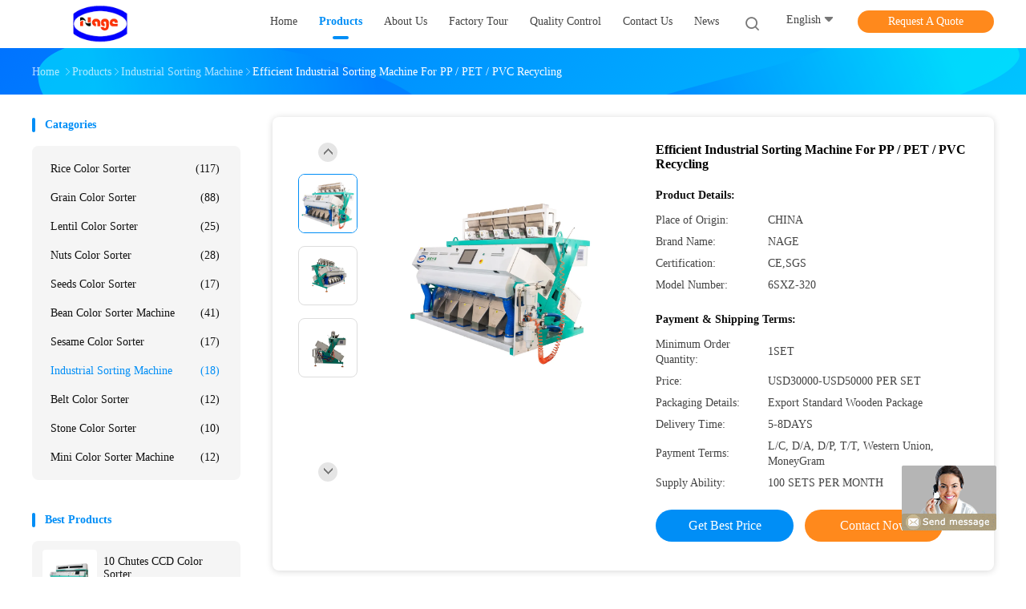

--- FILE ---
content_type: text/html
request_url: https://www.rice-colorsorter.com/sale-12818779-efficient-industrial-sorting-machine-for-pp-pet-pvc-recycling.html
body_size: 19329
content:

<!DOCTYPE html>
<html  lang=en>
<head>
	<meta charset="utf-8">
	<meta http-equiv="X-UA-Compatible" content="IE=edge">
	<meta name="viewport" content="width=device-width, initial-scale=1">
    <link rel="alternate" href="//m.rice-colorsorter.com/china-efficient_industrial_sorting_machine_for_pp_pet_pvc_recycling-12818779.html" media="only screen and (max-width: 640px)" />
<link hreflang="fr" rel="alternate" href="https://french.rice-colorsorter.com/sale-12818779-efficient-industrial-sorting-machine-for-pp-pet-pvc-recycling.html" />
<link hreflang="de" rel="alternate" href="https://german.rice-colorsorter.com/sale-12818779-efficient-industrial-sorting-machine-for-pp-pet-pvc-recycling.html" />
<link hreflang="it" rel="alternate" href="https://italian.rice-colorsorter.com/sale-12818779-efficient-industrial-sorting-machine-for-pp-pet-pvc-recycling.html" />
<link hreflang="ru" rel="alternate" href="https://russian.rice-colorsorter.com/sale-12818779-efficient-industrial-sorting-machine-for-pp-pet-pvc-recycling.html" />
<link hreflang="es" rel="alternate" href="https://spanish.rice-colorsorter.com/sale-12818779-efficient-industrial-sorting-machine-for-pp-pet-pvc-recycling.html" />
<link hreflang="pt" rel="alternate" href="https://portuguese.rice-colorsorter.com/sale-12818779-efficient-industrial-sorting-machine-for-pp-pet-pvc-recycling.html" />
<link hreflang="nl" rel="alternate" href="https://dutch.rice-colorsorter.com/sale-12818779-efficient-industrial-sorting-machine-for-pp-pet-pvc-recycling.html" />
<link hreflang="el" rel="alternate" href="https://greek.rice-colorsorter.com/sale-12818779-efficient-industrial-sorting-machine-for-pp-pet-pvc-recycling.html" />
<link hreflang="ja" rel="alternate" href="https://japanese.rice-colorsorter.com/sale-12818779-efficient-industrial-sorting-machine-for-pp-pet-pvc-recycling.html" />
<link hreflang="ko" rel="alternate" href="https://korean.rice-colorsorter.com/sale-12818779-efficient-industrial-sorting-machine-for-pp-pet-pvc-recycling.html" />
<link hreflang="tr" rel="alternate" href="https://turkish.rice-colorsorter.com/sale-12818779-efficient-industrial-sorting-machine-for-pp-pet-pvc-recycling.html" />
<link hreflang="vi" rel="alternate" href="https://vietnamese.rice-colorsorter.com/sale-12818779-efficient-industrial-sorting-machine-for-pp-pet-pvc-recycling.html" />
<link hreflang="th" rel="alternate" href="https://thai.rice-colorsorter.com/sale-12818779-efficient-industrial-sorting-machine-for-pp-pet-pvc-recycling.html" />
<link hreflang="fa" rel="alternate" href="https://persian.rice-colorsorter.com/sale-12818779-efficient-industrial-sorting-machine-for-pp-pet-pvc-recycling.html" />
<script type="text/javascript">
/*<![CDATA[*/
var query_string = ["Products","Detail"];
var customtplcolor = 99702;
/*]]>*/
</script>
<title>Efficient Industrial Sorting Machine For PP / PET / PVC Recycling</title>
    <meta name="keywords" content="optical sorting machine, vegetable sorting machine, Industrial Sorting Machine" />
    <meta name="description" content="High quality Efficient Industrial Sorting Machine For PP / PET / PVC Recycling from China, China's leading optical sorting machine product, with strict quality control vegetable sorting machine factories, producing high quality vegetable sorting machine products." />
				<link rel='preload'
					  href=/photo/rice-colorsorter/sitetpl/style/common.css?ver=1625546673 as='style'><link type='text/css' rel='stylesheet'
					  href=/photo/rice-colorsorter/sitetpl/style/common.css?ver=1625546673 media='all'><script type="application/ld+json">{"@context":"http:\/\/schema.org\/","@type":"Product","name":"Efficient Industrial Sorting Machine For PP \/ PET \/ PVC Recycling","image":"\/photo\/pl27355194-efficient_industrial_sorting_machine_for_pp_pet_pvc_recycling.jpg","description":"High quality Efficient Industrial Sorting Machine For PP \/ PET \/ PVC Recycling from China, China's leading optical sorting machine product, with strict quality control vegetable sorting machine factories, producing high quality vegetable sorting machine products.","brand":"NAGE","model":"6SXZ-320","sku":"6SXZ-320","manufacturer":{"@type":"Organization","legalName":"Hefei Branagh Photoelectric Technology Co.,Ltd.,"},"offers":[{"@type":"Offer","price":"30000","priceCurrency":"USD"},{"@type":"AggregateOffer","offerCount":"1","lowPrice":"0.01","priceCurrency":"1"}]}</script></head>
<body>
	<div id="floatAd" style="width:115px; z-index: 99999;position:absolute;right:40px;bottom:60px;
	height:245px;		">
		<form method="post"
		      onSubmit="return changeAction(this,'/contactnow.html');">
			<input type="hidden" name="pid" value="12818779"/>
			<input alt='Send Message' onclick="this.blur()" type="image"
			       src="/images/floatimage_8.gif"/>
		</form>

			</div>
<script>
var originProductInfo = '';
var originProductInfo = {"showproduct":1,"pid":"12818779","name":"Efficient Industrial Sorting Machine For PP \/ PET \/ PVC Recycling","source_url":"\/sale-12818779-efficient-industrial-sorting-machine-for-pp-pet-pvc-recycling.html","picurl":"\/photo\/pd27355194-efficient_industrial_sorting_machine_for_pp_pet_pvc_recycling.jpg","propertyDetail":[["name","Plastic Industrial Color Sorter  Machine For PP, PET, PVC Recycling"],["chute NO.","320"],["WEIGHT","1050"],["POWER","3"]],"company_name":null,"picurl_c":"\/photo\/pc27355194-efficient_industrial_sorting_machine_for_pp_pet_pvc_recycling.jpg","price":"USD30000-USD50000 PER SET","username":"sales","viewTime":"Last Login : 2 hours 12 minutes ago","subject":"Please send me more information on your Efficient Industrial Sorting Machine For PP \/ PET \/ PVC Recycling","countrycode":""};
var save_url = "/contactsave.html";
var update_url = "/updateinquiry.html";
var productInfo = {};
var defaulProductInfo = {};
var myDate = new Date();
var curDate = myDate.getFullYear()+'-'+(parseInt(myDate.getMonth())+1)+'-'+myDate.getDate();
var message = '';
var default_pop = 1;
var leaveMessageDialog = document.getElementsByClassName('leave-message-dialog')[0]; // 获取弹层
var _$$ = function (dom) {
    return document.querySelectorAll(dom);
};
resInfo = originProductInfo;
defaulProductInfo.pid = resInfo['pid'];
defaulProductInfo.productName = resInfo['name'];
defaulProductInfo.productInfo = resInfo['propertyDetail'];
defaulProductInfo.productImg = resInfo['picurl_c'];
defaulProductInfo.subject = resInfo['subject'];
defaulProductInfo.productImgAlt = resInfo['name'];
var inquirypopup_tmp = 1;
var message = 'Dear,'+'\r\n'+"I am interested in"+' '+trim(resInfo['name'])+", could you send me more details such as type, size, MOQ, material, etc."+'\r\n'+"Thanks!"+'\r\n'+"Waiting for your reply.";
var message_1 = 'Dear,'+'\r\n'+"I am interested in"+' '+trim(resInfo['name'])+", could you send me more details such as type, size, MOQ, material, etc."+'\r\n'+"Thanks!"+'\r\n'+"Waiting for your reply.";
var message_2 = 'Hello,'+'\r\n'+"I am looking for"+' '+trim(resInfo['name'])+", please send me the price, specification and picture."+'\r\n'+"Your swift response will be highly appreciated."+'\r\n'+"Feel free to contact me for more information."+'\r\n'+"Thanks a lot.";
var message_3 = 'Hello,'+'\r\n'+trim(resInfo['name'])+' '+"meets my expectations."+'\r\n'+"Please give me the best price and some other product information."+'\r\n'+"Feel free to contact me via my mail."+'\r\n'+"Thanks a lot.";

var message_4 = 'Dear,'+'\r\n'+"What is the FOB price on your"+' '+trim(resInfo['name'])+'?'+'\r\n'+"Which is the nearest port name?"+'\r\n'+"Please reply me as soon as possible, it would be better to share further information."+'\r\n'+"Regards!";
var message_5 = 'Hi there,'+'\r\n'+"I am very interested in your"+' '+trim(resInfo['name'])+'.'+'\r\n'+"Please send me your product details."+'\r\n'+"Looking forward to your quick reply."+'\r\n'+"Feel free to contact me by mail."+'\r\n'+"Regards!";

var message_6 = 'Dear,'+'\r\n'+"Please provide us with information about your"+' '+trim(resInfo['name'])+", such as type, size, material, and of course the best price."+'\r\n'+"Looking forward to your quick reply."+'\r\n'+"Thank you!";
var message_7 = 'Dear,'+'\r\n'+"Can you supply"+' '+trim(resInfo['name'])+" for us?"+'\r\n'+"First we want a price list and some product details."+'\r\n'+"I hope to get reply asap and look forward to cooperation."+'\r\n'+"Thank you very much.";
var message_8 = 'hi,'+'\r\n'+"I am looking for"+' '+trim(resInfo['name'])+", please give me some more detailed product information."+'\r\n'+"I look forward to your reply."+'\r\n'+"Thank you!";
var message_9 = 'Hello,'+'\r\n'+"Your"+' '+trim(resInfo['name'])+" meets my requirements very well."+'\r\n'+"Please send me the price, specification, and similar model will be OK."+'\r\n'+"Feel free to chat with me."+'\r\n'+"Thanks!";
var message_10 = 'Dear,'+'\r\n'+"I want to know more about the details and quotation of"+' '+trim(resInfo['name'])+'.'+'\r\n'+"Feel free to contact me."+'\r\n'+"Regards!";

var r = getRandom(1,10);

defaulProductInfo.message = eval("message_"+r);

var mytAjax = {

    post: function(url, data, fn) {
        var xhr = new XMLHttpRequest();
        xhr.open("POST", url, true);
        xhr.setRequestHeader("Content-Type", "application/x-www-form-urlencoded;charset=UTF-8");
        xhr.setRequestHeader("X-Requested-With", "XMLHttpRequest");
        xhr.setRequestHeader('Content-Type','text/plain;charset=UTF-8');
        xhr.onreadystatechange = function() {
            if(xhr.readyState == 4 && (xhr.status == 200 || xhr.status == 304)) {
                fn.call(this, xhr.responseText);
            }
        };
        xhr.send(data);
    },

    postform: function(url, data, fn) {
        var xhr = new XMLHttpRequest();
        xhr.open("POST", url, true);
        xhr.setRequestHeader("X-Requested-With", "XMLHttpRequest");
        xhr.onreadystatechange = function() {
            if(xhr.readyState == 4 && (xhr.status == 200 || xhr.status == 304)) {
                fn.call(this, xhr.responseText);
            }
        };
        xhr.send(data);
    }
};
window.onload = function(){
    leaveMessageDialog = document.getElementsByClassName('leave-message-dialog')[0];
    if (window.localStorage.recordDialogStatus=='undefined' || (window.localStorage.recordDialogStatus!='undefined' && window.localStorage.recordDialogStatus != curDate)) {
        setTimeout(function(){
            if(parseInt(inquirypopup_tmp%10) == 1){
                creatDialog(defaulProductInfo, 1);
            }
        }, 6000);
    }
};
function trim(str)
{
    str = str.replace(/(^\s*)/g,"");
    return str.replace(/(\s*$)/g,"");
};
function getRandom(m,n){
    var num = Math.floor(Math.random()*(m - n) + n);
    return num;
};
function strBtn(param) {

    var starattextarea = document.getElementById("textareamessage").value.length;
    var email = document.getElementById("startEmail").value;

    var default_tip = document.querySelectorAll(".watermark_container").length;
    if (20 < starattextarea && starattextarea < 3000) {
        if(default_tip>0){
            document.getElementById("textareamessage1").parentNode.parentNode.nextElementSibling.style.display = "none";
        }else{
            document.getElementById("textareamessage1").parentNode.nextElementSibling.style.display = "none";
        }

    } else {
        if(default_tip>0){
            document.getElementById("textareamessage1").parentNode.parentNode.nextElementSibling.style.display = "block";
        }else{
            document.getElementById("textareamessage1").parentNode.nextElementSibling.style.display = "block";
        }

        return;
    }

    var re = /^([a-zA-Z0-9_-])+@([a-zA-Z0-9_-])+\.([a-zA-Z0-9_-])+/i;/*邮箱不区分大小写*/
    if (!re.test(email)) {
        document.getElementById("startEmail").nextElementSibling.style.display = "block";
        return;
    } else {
        document.getElementById("startEmail").nextElementSibling.style.display = "none";
    }

    var subject = document.getElementById("pop_subject").value;
    var pid = document.getElementById("pop_pid").value;
    var message = document.getElementById("textareamessage").value;
    var sender_email = document.getElementById("startEmail").value;
    var tel = '';
    if (document.getElementById("tel0") != undefined && document.getElementById("tel0") != '')
        tel = document.getElementById("tel0").value;
    var form_serialize = '&tel='+tel;

    form_serialize = form_serialize.replace(/\+/g, "%2B");
    mytAjax.post(save_url,"pid="+pid+"&subject="+subject+"&email="+sender_email+"&message="+(message)+form_serialize,function(res){
        var mes = JSON.parse(res);
        if(mes.status == 200){
            var iid = mes.iid;
            document.getElementById("pop_iid").value = iid;
            document.getElementById("pop_uuid").value = mes.uuid;

            if(typeof gtag_report_conversion === "function"){
                gtag_report_conversion();//执行统计js代码
            }
            if(typeof fbq === "function"){
                fbq('track','Purchase');//执行统计js代码
            }
        }
    });
    for (var index = 0; index < document.querySelectorAll(".dialog-content-pql").length; index++) {
        document.querySelectorAll(".dialog-content-pql")[index].style.display = "none";
    };
    $('#idphonepql').val(tel);
    document.getElementById("dialog-content-pql-id").style.display = "block";
    ;
};
function twoBtnOk(param) {

    var selectgender = document.getElementById("Mr").innerHTML;
    var iid = document.getElementById("pop_iid").value;
    var sendername = document.getElementById("idnamepql").value;
    var senderphone = document.getElementById("idphonepql").value;
    var sendercname = document.getElementById("idcompanypql").value;
    var uuid = document.getElementById("pop_uuid").value;
    var gender = 2;
    if(selectgender == 'Mr.') gender = 0;
    if(selectgender == 'Mrs.') gender = 1;
    var pid = document.getElementById("pop_pid").value;
    var form_serialize = '';

        form_serialize = form_serialize.replace(/\+/g, "%2B");

    mytAjax.post(update_url,"iid="+iid+"&gender="+gender+"&uuid="+uuid+"&name="+(sendername)+"&tel="+(senderphone)+"&company="+(sendercname)+form_serialize,function(res){});

    for (var index = 0; index < document.querySelectorAll(".dialog-content-pql").length; index++) {
        document.querySelectorAll(".dialog-content-pql")[index].style.display = "none";
    };
    document.getElementById("dialog-content-pql-ok").style.display = "block";

};
function toCheckMust(name) {
    $('#'+name+'error').hide();
}
function handClidk(param) {
    var starattextarea = document.getElementById("textareamessage1").value.length;
    var email = document.getElementById("startEmail1").value;
    var default_tip = document.querySelectorAll(".watermark_container").length;
    if (20 < starattextarea && starattextarea < 3000) {
        if(default_tip>0){
            document.getElementById("textareamessage1").parentNode.parentNode.nextElementSibling.style.display = "none";
        }else{
            document.getElementById("textareamessage1").parentNode.nextElementSibling.style.display = "none";
        }

    } else {
        if(default_tip>0){
            document.getElementById("textareamessage1").parentNode.parentNode.nextElementSibling.style.display = "block";
        }else{
            document.getElementById("textareamessage1").parentNode.nextElementSibling.style.display = "block";
        }

        return;
    }

    var re = /^([a-zA-Z0-9_-])+@([a-zA-Z0-9_-])+\.([a-zA-Z0-9_-])+/i;
    if (!re.test(email)) {
        document.getElementById("startEmail1").nextElementSibling.style.display = "block";
        return;
    } else {
        document.getElementById("startEmail1").nextElementSibling.style.display = "none";
    }

    var subject = document.getElementById("pop_subject").value;
    var pid = document.getElementById("pop_pid").value;
    var message = document.getElementById("textareamessage1").value;
    var sender_email = document.getElementById("startEmail1").value;
    var form_serialize = tel = '';
    if (document.getElementById("tel1") != undefined && document.getElementById("tel1") != '')
        tel = document.getElementById("tel1").value;
        mytAjax.post(save_url,"email="+sender_email+"&tel="+tel+"&pid="+pid+"&message="+message+"&subject="+subject+form_serialize,function(res){

        var mes = JSON.parse(res);
        if(mes.status == 200){
            var iid = mes.iid;
            document.getElementById("pop_iid").value = iid;
            document.getElementById("pop_uuid").value = mes.uuid;
            if(typeof gtag_report_conversion === "function"){
                gtag_report_conversion();//执行统计js代码
            }
        }

    });
    for (var index = 0; index < document.querySelectorAll(".dialog-content-pql").length; index++) {
        document.querySelectorAll(".dialog-content-pql")[index].style.display = "none";
    };
    $('#idphonepql').val(tel);
    document.getElementById("dialog-content-pql-id").style.display = "block";

};
window.addEventListener('load', function () {
    $('.checkbox-wrap label').each(function(){
        if($(this).find('input').prop('checked')){
            $(this).addClass('on')
        }else {
            $(this).removeClass('on')
        }
    })
    $(document).on('click', '.checkbox-wrap label' , function(ev){
        if (ev.target.tagName.toUpperCase() != 'INPUT') {
            $(this).toggleClass('on')
        }
    })
})
function handDialog(pdata) {
    data = JSON.parse(pdata);
    productInfo.productName = data.productName;
    productInfo.productInfo = data.productInfo;
    productInfo.productImg = data.productImg;
    productInfo.subject = data.subject;

    var message = 'Dear,'+'\r\n'+"I am interested in"+' '+trim(data.productName)+", could you send me more details such as type, size, quantity, material, etc."+'\r\n'+"Thanks!"+'\r\n'+"Waiting for your reply.";

    var message = 'Dear,'+'\r\n'+"I am interested in"+' '+trim(data.productName)+", could you send me more details such as type, size, MOQ, material, etc."+'\r\n'+"Thanks!"+'\r\n'+"Waiting for your reply.";
    var message_1 = 'Dear,'+'\r\n'+"I am interested in"+' '+trim(data.productName)+", could you send me more details such as type, size, MOQ, material, etc."+'\r\n'+"Thanks!"+'\r\n'+"Waiting for your reply.";
    var message_2 = 'Hello,'+'\r\n'+"I am looking for"+' '+trim(data.productName)+", please send me the price, specification and picture."+'\r\n'+"Your swift response will be highly appreciated."+'\r\n'+"Feel free to contact me for more information."+'\r\n'+"Thanks a lot.";
    var message_3 = 'Hello,'+'\r\n'+trim(data.productName)+' '+"meets my expectations."+'\r\n'+"Please give me the best price and some other product information."+'\r\n'+"Feel free to contact me via my mail."+'\r\n'+"Thanks a lot.";

    var message_4 = 'Dear,'+'\r\n'+"What is the FOB price on your"+' '+trim(data.productName)+'?'+'\r\n'+"Which is the nearest port name?"+'\r\n'+"Please reply me as soon as possible, it would be better to share further information."+'\r\n'+"Regards!";
    var message_5 = 'Hi there,'+'\r\n'+"I am very interested in your"+' '+trim(data.productName)+'.'+'\r\n'+"Please send me your product details."+'\r\n'+"Looking forward to your quick reply."+'\r\n'+"Feel free to contact me by mail."+'\r\n'+"Regards!";

    var message_6 = 'Dear,'+'\r\n'+"Please provide us with information about your"+' '+trim(data.productName)+", such as type, size, material, and of course the best price."+'\r\n'+"Looking forward to your quick reply."+'\r\n'+"Thank you!";
    var message_7 = 'Dear,'+'\r\n'+"Can you supply"+' '+trim(data.productName)+" for us?"+'\r\n'+"First we want a price list and some product details."+'\r\n'+"I hope to get reply asap and look forward to cooperation."+'\r\n'+"Thank you very much.";
    var message_8 = 'hi,'+'\r\n'+"I am looking for"+' '+trim(data.productName)+", please give me some more detailed product information."+'\r\n'+"I look forward to your reply."+'\r\n'+"Thank you!";
    var message_9 = 'Hello,'+'\r\n'+"Your"+' '+trim(data.productName)+" meets my requirements very well."+'\r\n'+"Please send me the price, specification, and similar model will be OK."+'\r\n'+"Feel free to chat with me."+'\r\n'+"Thanks!";
    var message_10 = 'Dear,'+'\r\n'+"I want to know more about the details and quotation of"+' '+trim(data.productName)+'.'+'\r\n'+"Feel free to contact me."+'\r\n'+"Regards!";

    var r = getRandom(1,10);

    productInfo.message = eval("message_"+r);
    if(parseInt(inquirypopup_tmp/10) == 1){
        productInfo.message = "";
    }
    productInfo.pid = data.pid;
    creatDialog(productInfo, 2);
};

function closepql(param) {

    leaveMessageDialog.style.display = 'none';
};

function closepql2(param) {

    for (var index = 0; index < document.querySelectorAll(".dialog-content-pql").length; index++) {
        document.querySelectorAll(".dialog-content-pql")[index].style.display = "none";
    };
    document.getElementById("dialog-content-pql-ok").style.display = "block";
};

function initProduct(productInfo,type){

    productInfo.productName = unescape(productInfo.productName);
    productInfo.message = unescape(productInfo.message);

    leaveMessageDialog = document.getElementsByClassName('leave-message-dialog')[0];
    leaveMessageDialog.style.display = "block";
    if(type == 3){
        var popinquiryemail = document.getElementById("popinquiryemail").value;
        _$$("#startEmail1")[0].value = popinquiryemail;
    }else{
        _$$("#startEmail1")[0].value = "";
    }
    _$$("#startEmail")[0].value = "";
    _$$("#idnamepql")[0].value = "";
    _$$("#idphonepql")[0].value = "";
    _$$("#idcompanypql")[0].value = "";

    _$$("#pop_pid")[0].value = productInfo.pid;
    _$$("#pop_subject")[0].value = productInfo.subject;
    
    if(parseInt(inquirypopup_tmp/10) == 1){
        productInfo.message = "";
    }

    _$$("#textareamessage1")[0].value = productInfo.message;
    _$$("#textareamessage")[0].value = productInfo.message;

    _$$("#dialog-content-pql-id .titlep")[0].innerHTML = productInfo.productName;
    _$$("#dialog-content-pql-id img")[0].setAttribute("src", productInfo.productImg);
    _$$("#dialog-content-pql-id img")[0].setAttribute("alt", productInfo.productImgAlt);

    _$$("#dialog-content-pql-id-hand img")[0].setAttribute("src", productInfo.productImg);
    _$$("#dialog-content-pql-id-hand img")[0].setAttribute("alt", productInfo.productImgAlt);
    _$$("#dialog-content-pql-id-hand .titlep")[0].innerHTML = productInfo.productName;

    if (productInfo.productInfo.length > 0) {
        var ul2, ul;
        ul = document.createElement("ul");
        for (var index = 0; index < productInfo.productInfo.length; index++) {
            var el = productInfo.productInfo[index];
            var li = document.createElement("li");
            var span1 = document.createElement("span");
            span1.innerHTML = el[0] + ":";
            var span2 = document.createElement("span");
            span2.innerHTML = el[1];
            li.appendChild(span1);
            li.appendChild(span2);
            ul.appendChild(li);

        }
        ul2 = ul.cloneNode(true);
        if (type === 1) {
            _$$("#dialog-content-pql-id .left")[0].replaceChild(ul, _$$("#dialog-content-pql-id .left ul")[0]);
        } else {
            _$$("#dialog-content-pql-id-hand .left")[0].replaceChild(ul2, _$$("#dialog-content-pql-id-hand .left ul")[0]);
            _$$("#dialog-content-pql-id .left")[0].replaceChild(ul, _$$("#dialog-content-pql-id .left ul")[0]);
        }
    };
    for (var index = 0; index < _$$("#dialog-content-pql-id .right ul li").length; index++) {
        _$$("#dialog-content-pql-id .right ul li")[index].addEventListener("click", function (params) {
            _$$("#dialog-content-pql-id .right #Mr")[0].innerHTML = this.innerHTML
        }, false)

    };

};
function closeInquiryCreateDialog() {
    document.getElementById("xuanpan_dialog_box_pql").style.display = "none";
};
function showInquiryCreateDialog() {
    document.getElementById("xuanpan_dialog_box_pql").style.display = "block";
};
function submitPopInquiry(){
    var message = document.getElementById("inquiry_message").value;
    var email = document.getElementById("inquiry_email").value;
    var subject = defaulProductInfo.subject;
    var pid = defaulProductInfo.pid;
    if (email === undefined) {
        showInquiryCreateDialog();
        document.getElementById("inquiry_email").style.border = "1px solid red";
        return false;
    };
    if (message === undefined) {
        showInquiryCreateDialog();
        document.getElementById("inquiry_message").style.border = "1px solid red";
        return false;
    };
    if (email.search(/^\w+((-\w+)|(\.\w+))*\@[A-Za-z0-9]+((\.|-)[A-Za-z0-9]+)*\.[A-Za-z0-9]+$/) == -1) {
        document.getElementById("inquiry_email").style.border= "1px solid red";
        showInquiryCreateDialog();
        return false;
    } else {
        document.getElementById("inquiry_email").style.border= "";
    };
    if (message.length < 20 || message.length >3000) {
        showInquiryCreateDialog();
        document.getElementById("inquiry_message").style.border = "1px solid red";
        return false;
    } else {
        document.getElementById("inquiry_message").style.border = "";
    };
    var tel = '';
    if (document.getElementById("tel") != undefined && document.getElementById("tel") != '')
        tel = document.getElementById("tel").value;

    mytAjax.post(save_url,"pid="+pid+"&subject="+subject+"&email="+email+"&message="+(message)+'&tel='+tel,function(res){
        var mes = JSON.parse(res);
        if(mes.status == 200){
            var iid = mes.iid;
            document.getElementById("pop_iid").value = iid;
            document.getElementById("pop_uuid").value = mes.uuid;

        }
    });
    initProduct(defaulProductInfo);
    for (var index = 0; index < document.querySelectorAll(".dialog-content-pql").length; index++) {
        document.querySelectorAll(".dialog-content-pql")[index].style.display = "none";
    };
    $('#idphonepql').val(tel);
    document.getElementById("dialog-content-pql-id").style.display = "block";

};

//带附件上传
function submitPopInquiryfile(email_id,message_id,check_sort,name_id,phone_id,company_id,attachments){

    if(typeof(check_sort) == 'undefined'){
        check_sort = 0;
    }
    var message = document.getElementById(message_id).value;
    var email = document.getElementById(email_id).value;
    var attachments = document.getElementById(attachments).value;
    if(typeof(name_id) !== 'undefined' && name_id != ""){
        var name  = document.getElementById(name_id).value;
    }
    if(typeof(phone_id) !== 'undefined' && phone_id != ""){
        var phone = document.getElementById(phone_id).value;
    }
    if(typeof(company_id) !== 'undefined' && company_id != ""){
        var company = document.getElementById(company_id).value;
    }
    var subject = defaulProductInfo.subject;
    var pid = defaulProductInfo.pid;

    if(check_sort == 0){
        if (email === undefined) {
            showInquiryCreateDialog();
            document.getElementById(email_id).style.border = "1px solid red";
            return false;
        };
        if (message === undefined) {
            showInquiryCreateDialog();
            document.getElementById(message_id).style.border = "1px solid red";
            return false;
        };

        if (email.search(/^\w+((-\w+)|(\.\w+))*\@[A-Za-z0-9]+((\.|-)[A-Za-z0-9]+)*\.[A-Za-z0-9]+$/) == -1) {
            document.getElementById(email_id).style.border= "1px solid red";
            showInquiryCreateDialog();
            return false;
        } else {
            document.getElementById(email_id).style.border= "";
        };
        if (message.length < 20 || message.length >3000) {
            showInquiryCreateDialog();
            document.getElementById(message_id).style.border = "1px solid red";
            return false;
        } else {
            document.getElementById(message_id).style.border = "";
        };
    }else{

        if (message === undefined) {
            showInquiryCreateDialog();
            document.getElementById(message_id).style.border = "1px solid red";
            return false;
        };

        if (email === undefined) {
            showInquiryCreateDialog();
            document.getElementById(email_id).style.border = "1px solid red";
            return false;
        };

        if (message.length < 20 || message.length >3000) {
            showInquiryCreateDialog();
            document.getElementById(message_id).style.border = "1px solid red";
            return false;
        } else {
            document.getElementById(message_id).style.border = "";
        };

        if (email.search(/^\w+((-\w+)|(\.\w+))*\@[A-Za-z0-9]+((\.|-)[A-Za-z0-9]+)*\.[A-Za-z0-9]+$/) == -1) {
            document.getElementById(email_id).style.border= "1px solid red";
            showInquiryCreateDialog();
            return false;
        } else {
            document.getElementById(email_id).style.border= "";
        };

    };

    mytAjax.post(save_url,"pid="+pid+"&subject="+subject+"&email="+email+"&message="+message+"&company="+company+"&attachments="+attachments,function(res){
        var mes = JSON.parse(res);
        if(mes.status == 200){
            var iid = mes.iid;
            document.getElementById("pop_iid").value = iid;
            document.getElementById("pop_uuid").value = mes.uuid;

            if(typeof gtag_report_conversion === "function"){
                gtag_report_conversion();//执行统计js代码
            }
            if(typeof fbq === "function"){
                fbq('track','Purchase');//执行统计js代码
            }
        }
    });
    initProduct(defaulProductInfo);

    if(name !== undefined && name != ""){
        _$$("#idnamepql")[0].value = name;
    }

    if(phone !== undefined && phone != ""){
        _$$("#idphonepql")[0].value = phone;
    }

    if(company !== undefined && company != ""){
        _$$("#idcompanypql")[0].value = company;
    }

    for (var index = 0; index < document.querySelectorAll(".dialog-content-pql").length; index++) {
        document.querySelectorAll(".dialog-content-pql")[index].style.display = "none";
    };
    document.getElementById("dialog-content-pql-id").style.display = "block";

};
function submitPopInquiryByParam(email_id,message_id,check_sort,name_id,phone_id,company_id){

    if(typeof(check_sort) == 'undefined'){
        check_sort = 0;
    }

    var senderphone = '';
    var message = document.getElementById(message_id).value;
    var email = document.getElementById(email_id).value;
    if(typeof(name_id) !== 'undefined' && name_id != ""){
        var name  = document.getElementById(name_id).value;
    }
    if(typeof(phone_id) !== 'undefined' && phone_id != ""){
        var phone = document.getElementById(phone_id).value;
        senderphone = phone;
    }
    if(typeof(company_id) !== 'undefined' && company_id != ""){
        var company = document.getElementById(company_id).value;
    }
    var subject = defaulProductInfo.subject;
    var pid = defaulProductInfo.pid;

    if(check_sort == 0){
        if (email === undefined) {
            showInquiryCreateDialog();
            document.getElementById(email_id).style.border = "1px solid red";
            return false;
        };
        if (message === undefined) {
            showInquiryCreateDialog();
            document.getElementById(message_id).style.border = "1px solid red";
            return false;
        };

        if (email.search(/^\w+((-\w+)|(\.\w+))*\@[A-Za-z0-9]+((\.|-)[A-Za-z0-9]+)*\.[A-Za-z0-9]+$/) == -1) {
            document.getElementById(email_id).style.border= "1px solid red";
            showInquiryCreateDialog();
            return false;
        } else {
            document.getElementById(email_id).style.border= "";
        };
        if (message.length < 20 || message.length >3000) {
            showInquiryCreateDialog();
            document.getElementById(message_id).style.border = "1px solid red";
            return false;
        } else {
            document.getElementById(message_id).style.border = "";
        };
    }else{

        if (message === undefined) {
            showInquiryCreateDialog();
            document.getElementById(message_id).style.border = "1px solid red";
            return false;
        };

        if (email === undefined) {
            showInquiryCreateDialog();
            document.getElementById(email_id).style.border = "1px solid red";
            return false;
        };

        if (message.length < 20 || message.length >3000) {
            showInquiryCreateDialog();
            document.getElementById(message_id).style.border = "1px solid red";
            return false;
        } else {
            document.getElementById(message_id).style.border = "";
        };

        if (email.search(/^\w+((-\w+)|(\.\w+))*\@[A-Za-z0-9]+((\.|-)[A-Za-z0-9]+)*\.[A-Za-z0-9]+$/) == -1) {
            document.getElementById(email_id).style.border= "1px solid red";
            showInquiryCreateDialog();
            return false;
        } else {
            document.getElementById(email_id).style.border= "";
        };

    };

    var productsku = "";
    if($("#product_sku").length > 0){
        productsku = $("#product_sku").html();
    }

    mytAjax.post(save_url,"tel="+senderphone+"&pid="+pid+"&subject="+subject+"&email="+email+"&message="+message+"&messagesku="+encodeURI(productsku),function(res){
        var mes = JSON.parse(res);
        if(mes.status == 200){
            var iid = mes.iid;
            document.getElementById("pop_iid").value = iid;
            document.getElementById("pop_uuid").value = mes.uuid;

            if(typeof gtag_report_conversion === "function"){
                gtag_report_conversion();//执行统计js代码
            }
            if(typeof fbq === "function"){
                fbq('track','Purchase');//执行统计js代码
            }
        }
    });
    initProduct(defaulProductInfo);

    if(name !== undefined && name != ""){
        _$$("#idnamepql")[0].value = name;
    }

    if(phone !== undefined && phone != ""){
        _$$("#idphonepql")[0].value = phone;
    }

    if(company !== undefined && company != ""){
        _$$("#idcompanypql")[0].value = company;
    }

    for (var index = 0; index < document.querySelectorAll(".dialog-content-pql").length; index++) {
        document.querySelectorAll(".dialog-content-pql")[index].style.display = "none";

    };
    document.getElementById("dialog-content-pql-id").style.display = "block";

};
function creatDialog(productInfo, type) {

    if(type == 1){
        if(default_pop != 1){
            return false;
        }
        window.localStorage.recordDialogStatus = curDate;
    }else{
        default_pop = 0;
    }
    initProduct(productInfo, type);
    if (type === 1) {
        // 自动弹出
        for (var index = 0; index < document.querySelectorAll(".dialog-content-pql").length; index++) {

            document.querySelectorAll(".dialog-content-pql")[index].style.display = "none";
        };
        document.getElementById("dialog-content-pql").style.display = "block";
    } else {
        // 手动弹出
        for (var index = 0; index < document.querySelectorAll(".dialog-content-pql").length; index++) {
            document.querySelectorAll(".dialog-content-pql")[index].style.display = "none";
        };
        document.getElementById("dialog-content-pql-id-hand").style.display = "block";
    }
}

//带邮箱信息打开询盘框 emailtype=1表示带入邮箱
function openDialog(emailtype){
    var type = 2;//不带入邮箱，手动弹出
    if(emailtype == 1){
        var popinquiryemail = document.getElementById("popinquiryemail").value;
        var re = /^([a-zA-Z0-9_-])+@([a-zA-Z0-9_-])+\.([a-zA-Z0-9_-])+/i;
        if (!re.test(popinquiryemail)) {
            //前端提示样式;
            showInquiryCreateDialog();
            document.getElementById("popinquiryemail").style.border = "1px solid red";
            return false;
        } else {
            //前端提示样式;
        }
        var type = 3;
    }
    creatDialog(defaulProductInfo,type);
}

//上传附件
function inquiryUploadFile(){
    var fileObj = document.querySelector("#fileId").files[0];
    //构建表单数据
    var formData = new FormData();
    var filesize = fileObj.size;
    if(filesize > 10485760 || filesize == 0) {
        document.getElementById("filetips").style.display = "block";
        return false;
    }else {
        document.getElementById("filetips").style.display = "none";
    }
    formData.append('popinquiryfile', fileObj);
    document.getElementById("quotefileform").reset();
    var save_url = "/inquiryuploadfile.html";
    mytAjax.postform(save_url,formData,function(res){
        var mes = JSON.parse(res);
        if(mes.status == 200){
            document.getElementById("uploader-file-info").innerHTML = document.getElementById("uploader-file-info").innerHTML + "<span class=op>"+mes.attfile.name+"<a class=delatt id=att"+mes.attfile.id+" onclick=delatt("+mes.attfile.id+");>Delete</a></span>";
            var nowattachs = document.getElementById("attachments").value;
            if( nowattachs !== ""){
                var attachs = JSON.parse(nowattachs);
                attachs[mes.attfile.id] = mes.attfile;
            }else{
                var attachs = {};
                attachs[mes.attfile.id] = mes.attfile;
            }
            document.getElementById("attachments").value = JSON.stringify(attachs);
        }
    });
}
//附件删除
function delatt(attid)
{
    var nowattachs = document.getElementById("attachments").value;
    if( nowattachs !== ""){
        var attachs = JSON.parse(nowattachs);
        if(attachs[attid] == ""){
            return false;
        }
        var formData = new FormData();
        var delfile = attachs[attid]['filename'];
        var save_url = "/inquirydelfile.html";
        if(delfile != "") {
            formData.append('delfile', delfile);
            mytAjax.postform(save_url, formData, function (res) {
                if(res !== "") {
                    var mes = JSON.parse(res);
                    if (mes.status == 200) {
                        delete attachs[attid];
                        document.getElementById("attachments").value = JSON.stringify(attachs);
                        var s = document.getElementById("att"+attid);
                        s.parentNode.remove();
                    }
                }
            });
        }
    }else{
        return false;
    }
}

</script>
<div class="leave-message-dialog" style="display: none">
<style>
    .leave-message-dialog .close:before, .leave-message-dialog .close:after{
        content:initial;
    }
</style>
<div class="dialog-content-pql" id="dialog-content-pql" style="display: none">
    <span class="close" onclick="closepql()"><svg t="1648434466530" class="icon" viewBox="0 0 1024 1024" version="1.1" xmlns="http://www.w3.org/2000/svg" p-id="2198" width="16" height="16"><path d="M576 512l277.333333 277.333333-64 64-277.333333-277.333333L234.666667 853.333333 170.666667 789.333333l277.333333-277.333333L170.666667 234.666667 234.666667 170.666667l277.333333 277.333333L789.333333 170.666667 853.333333 234.666667 576 512z" fill="#444444" p-id="2199"></path></svg></span>
    <div class="title">
        <p class="firstp-pql">Leave a Message</p>
        <p class="lastp-pql">We will call you back soon!</p>
    </div>
    <div class="form">
        <div class="textarea">
            <textarea style='font-family: robot;'  name="" id="textareamessage" cols="30" rows="10" style="margin-bottom:14px;width:100%"
                placeholder=""></textarea>
        </div>
        <p class="error-pql"> <span class="icon-pql"><img src="/images/error.png" alt=""></span> Your message must be between 20-3,000 characters!</p>
        <input id="startEmail" type="text" placeholder="Enter your E-mail" onkeydown="if(event.keyCode === 13){ strBtn();}">
        <p class="error-pql"><span class="icon-pql"><img src="/images/error.png" alt=""></span> Please check your E-mail! </p>
                <div class="operations">
            <div class='btn' id="submitStart" type="submit" onclick="strBtn()">SUBMIT</div>
        </div>
            </div>
</div>
<div class="dialog-content-pql dialog-content-pql-id" id="dialog-content-pql-id" style="display:none">
        <span class="close" onclick="closepql2()"><svg t="1648434466530" class="icon" viewBox="0 0 1024 1024" version="1.1" xmlns="http://www.w3.org/2000/svg" p-id="2198" width="16" height="16"><path d="M576 512l277.333333 277.333333-64 64-277.333333-277.333333L234.666667 853.333333 170.666667 789.333333l277.333333-277.333333L170.666667 234.666667 234.666667 170.666667l277.333333 277.333333L789.333333 170.666667 853.333333 234.666667 576 512z" fill="#444444" p-id="2199"></path></svg></span>
    <div class="left">
        <div class="img"><img></div>
        <p class="titlep"></p>
        <ul> </ul>
    </div>
    <div class="right">
                <p class="title">More information facilitates better communication.</p>
                <div style="position: relative;">
            <div class="mr"> <span id="Mr">Mr.</span>
                <ul>
                    <li>Mr.</li>
                    <li>Mrs.</li>
                </ul>
            </div>
            <input style="text-indent: 80px;" type="text" id="idnamepql" placeholder="Input your name">
        </div>
        <input type="text"  id="idphonepql"  placeholder="Phone Number">
        <input type="text" id="idcompanypql" placeholder="Company" onkeydown="if(event.keyCode === 13){ twoBtnOk();}">
                <div class="btn form_new" id="twoBtnOk" onclick="twoBtnOk()">OK</div>
    </div>
</div>

<div class="dialog-content-pql dialog-content-pql-ok" id="dialog-content-pql-ok" style="display:none">
        <span class="close" onclick="closepql()"><svg t="1648434466530" class="icon" viewBox="0 0 1024 1024" version="1.1" xmlns="http://www.w3.org/2000/svg" p-id="2198" width="16" height="16"><path d="M576 512l277.333333 277.333333-64 64-277.333333-277.333333L234.666667 853.333333 170.666667 789.333333l277.333333-277.333333L170.666667 234.666667 234.666667 170.666667l277.333333 277.333333L789.333333 170.666667 853.333333 234.666667 576 512z" fill="#444444" p-id="2199"></path></svg></span>
    <div class="duihaook"></div>
        <p class="title">Submitted successfully!</p>
        <p class="p1" style="text-align: center; font-size: 18px; margin-top: 14px;">We will call you back soon!</p>
    <div class="btn" onclick="closepql()" id="endOk" style="margin: 0 auto;margin-top: 50px;">OK</div>
</div>
<div class="dialog-content-pql dialog-content-pql-id dialog-content-pql-id-hand" id="dialog-content-pql-id-hand"
    style="display:none">
     <input type="hidden" name="pop_pid" id="pop_pid" value="0">
     <input type="hidden" name="pop_subject" id="pop_subject" value="">
     <input type="hidden" name="pop_iid" id="pop_iid" value="0">
     <input type="hidden" name="pop_uuid" id="pop_uuid" value="0">
        <span class="close" onclick="closepql()"><svg t="1648434466530" class="icon" viewBox="0 0 1024 1024" version="1.1" xmlns="http://www.w3.org/2000/svg" p-id="2198" width="16" height="16"><path d="M576 512l277.333333 277.333333-64 64-277.333333-277.333333L234.666667 853.333333 170.666667 789.333333l277.333333-277.333333L170.666667 234.666667 234.666667 170.666667l277.333333 277.333333L789.333333 170.666667 853.333333 234.666667 576 512z" fill="#444444" p-id="2199"></path></svg></span>
    <div class="left">
        <div class="img"><img></div>
        <p class="titlep"></p>
        <ul> </ul>
    </div>
    <div class="right" style="float:right">
                <div class="title">
            <p class="firstp-pql">Leave a Message</p>
            <p class="lastp-pql">We will call you back soon!</p>
        </div>
                <div class="form">
            <div class="textarea">
                <textarea style='font-family: robot;' name="message" id="textareamessage1" cols="30" rows="10"
                    placeholder=""></textarea>
            </div>
            <p class="error-pql"> <span class="icon-pql"><img src="/images/error.png" alt=""></span> Your message must be between 20-3,000 characters!</p>
            <input id="startEmail1" name="email" data-type="1" type="text" placeholder="Enter your E-mail" onkeydown="if(event.keyCode === 13){ handClidk();}">
            <p class="error-pql"><span class="icon-pql"><img src="/images/error.png" alt=""></span> Please check your E-mail!</p>
                            <input style="display:none" id="tel1" name="tel" type="text" oninput="value=value.replace(/[^0-9_+-]/g,'');" placeholder="Phone Number">
                        <div class="operations">
                <div class='btn' id="submitStart1" type="submit" onclick="handClidk()">SUBMIT</div>
            </div>
        </div>
    </div>
</div>
</div>
<div id="xuanpan_dialog_box_pql" class="xuanpan_dialog_box_pql"
    style="display:none;background:rgba(0,0,0,.6);width:100%;height:100%;position: fixed;top:0;left:0;z-index: 999999;">
    <div class="box_pql"
      style="width:526px;height:206px;background:rgba(255,255,255,1);opacity:1;border-radius:4px;position: absolute;left: 50%;top: 50%;transform: translate(-50%,-50%);">
      <div onclick="closeInquiryCreateDialog()" class="close close_create_dialog"
        style="cursor: pointer;height:42px;width:40px;float:right;padding-top: 16px;"><span
          style="display: inline-block;width: 25px;height: 2px;background: rgb(114, 114, 114);transform: rotate(45deg); "><span
            style="display: block;width: 25px;height: 2px;background: rgb(114, 114, 114);transform: rotate(-90deg); "></span></span>
      </div>
      <div
        style="height: 72px; overflow: hidden; text-overflow: ellipsis; display:-webkit-box;-ebkit-line-clamp: 3;-ebkit-box-orient: vertical; margin-top: 58px; padding: 0 84px; font-size: 18px; color: rgba(51, 51, 51, 1); text-align: center; ">
        Please leave your correct email and detailed requirements.</div>
      <div onclick="closeInquiryCreateDialog()" class="close_create_dialog"
        style="width: 139px; height: 36px; background: rgba(253, 119, 34, 1); border-radius: 4px; margin: 16px auto; color: rgba(255, 255, 255, 1); font-size: 18px; line-height: 36px; text-align: center;">
        OK</div>
    </div>
</div><header class="header_99702_101">
    <div class="wrap-rule fn-clear">
        <div class="float-left image-all">
            <a title="Hefei Branagh Photoelectric Technology Co.,Ltd.," href="//www.rice-colorsorter.com"><img onerror="$(this).parent().hide();" src="/logo.gif" alt="Hefei Branagh Photoelectric Technology Co.,Ltd.," /></a>        </div>
        <div class="float-right fn-clear">
            <ul class="navigation fn-clear">
								<li class="">
                        <a target="_self" title="" href="/"><span>Home</span></a>                        					</li>
            					<li class="on">
                        <a target="_self" title="" href="/products.html"><span>Products</span></a>                        							<dl class="ecer-sub-menu">
                                									<dd>
                                        <a title="China Rice Color Sorter Manufacturers" href="/supplier-400490-rice-color-sorter"><span>Rice Color Sorter</span></a>									</dd>
                                									<dd>
                                        <a title="China Grain Color Sorter Manufacturers" href="/supplier-400492-grain-color-sorter"><span>Grain Color Sorter</span></a>									</dd>
                                									<dd>
                                        <a title="China Lentil Color Sorter Manufacturers" href="/supplier-400493-lentil-color-sorter"><span>Lentil Color Sorter</span></a>									</dd>
                                									<dd>
                                        <a title="China Nuts Color Sorter Manufacturers" href="/supplier-400494-nuts-color-sorter"><span>Nuts Color Sorter</span></a>									</dd>
                                									<dd>
                                        <a title="China Seeds Color Sorter Manufacturers" href="/supplier-400495-seeds-color-sorter"><span>Seeds Color Sorter</span></a>									</dd>
                                									<dd>
                                        <a title="China Bean Color Sorter Machine Manufacturers" href="/supplier-400496-bean-color-sorter-machine"><span>Bean Color Sorter Machine</span></a>									</dd>
                                									<dd>
                                        <a title="China Sesame Color Sorter Manufacturers" href="/supplier-400498-sesame-color-sorter"><span>Sesame Color Sorter</span></a>									</dd>
                                									<dd>
                                        <a title="China Industrial Sorting Machine Manufacturers" href="/supplier-400499-industrial-sorting-machine"><span>Industrial Sorting Machine</span></a>									</dd>
                                									<dd>
                                        <a title="China Belt Color Sorter Manufacturers" href="/supplier-400500-belt-color-sorter"><span>Belt Color Sorter</span></a>									</dd>
                                									<dd>
                                        <a title="China Stone Color Sorter Manufacturers" href="/supplier-400501-stone-color-sorter"><span>Stone Color Sorter</span></a>									</dd>
                                									<dd>
                                        <a title="China Mini Color Sorter Machine Manufacturers" href="/supplier-400503-mini-color-sorter-machine"><span>Mini Color Sorter Machine</span></a>									</dd>
                                							</dl>
                        					</li>
            					<li class="">
                        <a target="_self" title="" href="/aboutus.html"><span>About Us</span></a>                        					</li>
            					<li class="">
                        <a target="_self" title="" href="/factory.html"><span>Factory Tour</span></a>                        					</li>
            					<li class="">
                        <a target="_self" title="" href="/quality.html"><span>Quality Control</span></a>                        					</li>
            					<li class="">
                        <a target="_self" title="" href="/contactus.html"><span>Contact Us</span></a>                        					</li>
            					<li class="">
                        <a target="_self" title="" href="/news.html"><span>News</span></a>                        					</li>
            
                            </ul>
            <i class="iconfont icon-search sousuo-btn"></i>
            <div class="language">
            	                <span class="current-lang">
                    <span>English</span>
                    <i class="iconfont icon-xiangxia"></i>
                </span>
                <ul class="language-list">
                	                        <li class="selected">
                                                        <a title="China good quality Rice Color Sorter  on sales" href="https://www.rice-colorsorter.com/sale-12818779-efficient-industrial-sorting-machine-for-pp-pet-pvc-recycling.html">English</a>                        </li>
                                            <li class="">
                                                        <a title="China good quality Rice Color Sorter  on sales" href="https://french.rice-colorsorter.com/sale-12818779-efficient-industrial-sorting-machine-for-pp-pet-pvc-recycling.html">French</a>                        </li>
                                            <li class="">
                                                        <a title="China good quality Rice Color Sorter  on sales" href="https://german.rice-colorsorter.com/sale-12818779-efficient-industrial-sorting-machine-for-pp-pet-pvc-recycling.html">German</a>                        </li>
                                            <li class="">
                                                        <a title="China good quality Rice Color Sorter  on sales" href="https://italian.rice-colorsorter.com/sale-12818779-efficient-industrial-sorting-machine-for-pp-pet-pvc-recycling.html">Italian</a>                        </li>
                                            <li class="">
                                                        <a title="China good quality Rice Color Sorter  on sales" href="https://russian.rice-colorsorter.com/sale-12818779-efficient-industrial-sorting-machine-for-pp-pet-pvc-recycling.html">Russian</a>                        </li>
                                            <li class="">
                                                        <a title="China good quality Rice Color Sorter  on sales" href="https://spanish.rice-colorsorter.com/sale-12818779-efficient-industrial-sorting-machine-for-pp-pet-pvc-recycling.html">Spanish</a>                        </li>
                                            <li class="">
                                                        <a title="China good quality Rice Color Sorter  on sales" href="https://portuguese.rice-colorsorter.com/sale-12818779-efficient-industrial-sorting-machine-for-pp-pet-pvc-recycling.html">Portuguese</a>                        </li>
                                            <li class="">
                                                        <a title="China good quality Rice Color Sorter  on sales" href="https://dutch.rice-colorsorter.com/sale-12818779-efficient-industrial-sorting-machine-for-pp-pet-pvc-recycling.html">Dutch</a>                        </li>
                                            <li class="">
                                                        <a title="China good quality Rice Color Sorter  on sales" href="https://greek.rice-colorsorter.com/sale-12818779-efficient-industrial-sorting-machine-for-pp-pet-pvc-recycling.html">Greek</a>                        </li>
                                            <li class="">
                                                        <a title="China good quality Rice Color Sorter  on sales" href="https://japanese.rice-colorsorter.com/sale-12818779-efficient-industrial-sorting-machine-for-pp-pet-pvc-recycling.html">Japanese</a>                        </li>
                                            <li class="">
                                                        <a title="China good quality Rice Color Sorter  on sales" href="https://korean.rice-colorsorter.com/sale-12818779-efficient-industrial-sorting-machine-for-pp-pet-pvc-recycling.html">Korean</a>                        </li>
                                            <li class="">
                                                        <a title="China good quality Rice Color Sorter  on sales" href="https://turkish.rice-colorsorter.com/sale-12818779-efficient-industrial-sorting-machine-for-pp-pet-pvc-recycling.html">Turkish</a>                        </li>
                                            <li class="">
                                                        <a title="China good quality Rice Color Sorter  on sales" href="https://vietnamese.rice-colorsorter.com/sale-12818779-efficient-industrial-sorting-machine-for-pp-pet-pvc-recycling.html">Vietnamese</a>                        </li>
                                            <li class="">
                                                        <a title="China good quality Rice Color Sorter  on sales" href="https://thai.rice-colorsorter.com/sale-12818779-efficient-industrial-sorting-machine-for-pp-pet-pvc-recycling.html">Thai</a>                        </li>
                                            <li class="">
                                                        <a title="China good quality Rice Color Sorter  on sales" href="https://persian.rice-colorsorter.com/sale-12818779-efficient-industrial-sorting-machine-for-pp-pet-pvc-recycling.html">Persian</a>                        </li>
                                    </ul>
            </div>
            
			<a target="_blank" class="button" rel="nofollow" title="Quote" href="/contactnow.html">Request A Quote</a>        </div>
        <form action="" method="" onsubmit="return jsWidgetSearch(this,'');">
            <i class="iconfont icon-search"></i>
            <div class="searchbox">
                <input class="placeholder-input" id="header_99702_101" name="keyword" type="text" autocomplete="off" disableautocomplete="" name="keyword" placeholder="What are you looking for..." value="">
                <button type="submit">Search</button>
            </div>
        </form>
    </div>
</header>
<script>
        var arr = ["optical sorting machine","vegetable sorting machine","plastic sorting machine"];
    var index = Math.floor((Math.random()*arr.length));
    document.getElementById("header_99702_101").value=arr[index];
</script><div class="four_global_position_109">
	<div class="breadcrumb">
		<div class="contain-w" itemscope itemtype="https://schema.org/BreadcrumbList">
			<span itemprop="itemListElement" itemscope itemtype="https://schema.org/ListItem">
                <a itemprop="item" title="" href="/"><span itemprop="name">Home</span></a>				<meta itemprop="position" content="1"/>
			</span>
            <i class="iconfont icon-rightArrow"></i><span itemprop="itemListElement" itemscope itemtype="https://schema.org/ListItem"><a itemprop="item" title="" href="/products.html"><span itemprop="name">Products</span></a><meta itemprop="position" content="2"/></span><i class="iconfont icon-rightArrow"></i><span itemprop="itemListElement" itemscope itemtype="https://schema.org/ListItem"><a itemprop="item" title="" href="/supplier-400499-industrial-sorting-machine"><span itemprop="name">Industrial Sorting Machine</span></a><meta itemprop="position" content="3"/></span><i class="iconfont icon-rightArrow"></i><h1><span>Efficient Industrial Sorting Machine For PP / PET / PVC Recycling</span></h1>		</div>
	</div>
</div>
    
<div class="main-content wrap-rule fn-clear">
    <aside class="left-aside">
        

<div class="teruitong_aside_list_103">
    <div class="list-title">Catagories</div>
    <ul class="aside-list">

                    <li >
                <h2><a class="link " title="China Rice Color Sorter Manufacturers" href="/supplier-400490-rice-color-sorter">Rice Color Sorter<span>(117)</span></a></h2>
            </li>
                    <li >
                <h2><a class="link " title="China Grain Color Sorter Manufacturers" href="/supplier-400492-grain-color-sorter">Grain Color Sorter<span>(88)</span></a></h2>
            </li>
                    <li >
                <h2><a class="link " title="China Lentil Color Sorter Manufacturers" href="/supplier-400493-lentil-color-sorter">Lentil Color Sorter<span>(25)</span></a></h2>
            </li>
                    <li >
                <h2><a class="link " title="China Nuts Color Sorter Manufacturers" href="/supplier-400494-nuts-color-sorter">Nuts Color Sorter<span>(28)</span></a></h2>
            </li>
                    <li >
                <h2><a class="link " title="China Seeds Color Sorter Manufacturers" href="/supplier-400495-seeds-color-sorter">Seeds Color Sorter<span>(17)</span></a></h2>
            </li>
                    <li >
                <h2><a class="link " title="China Bean Color Sorter Machine Manufacturers" href="/supplier-400496-bean-color-sorter-machine">Bean Color Sorter Machine<span>(41)</span></a></h2>
            </li>
                    <li >
                <h2><a class="link " title="China Sesame Color Sorter Manufacturers" href="/supplier-400498-sesame-color-sorter">Sesame Color Sorter<span>(17)</span></a></h2>
            </li>
                    <li class='on'>
                <h2><a class="link on" title="China Industrial Sorting Machine Manufacturers" href="/supplier-400499-industrial-sorting-machine">Industrial Sorting Machine<span>(18)</span></a></h2>
            </li>
                    <li >
                <h2><a class="link " title="China Belt Color Sorter Manufacturers" href="/supplier-400500-belt-color-sorter">Belt Color Sorter<span>(12)</span></a></h2>
            </li>
                    <li >
                <h2><a class="link " title="China Stone Color Sorter Manufacturers" href="/supplier-400501-stone-color-sorter">Stone Color Sorter<span>(10)</span></a></h2>
            </li>
                    <li >
                <h2><a class="link " title="China Mini Color Sorter Machine Manufacturers" href="/supplier-400503-mini-color-sorter-machine">Mini Color Sorter Machine<span>(12)</span></a></h2>
            </li>
        
    </ul>
</div>



        
<div class="best_product_99702_114">
    <div class="list-title">Best Products</div>
    <ul class="best-list">
                <li>
            <div class="item fn-clear">
                <a class="image-all" title="10 Chutes CCD Color Sorter" href="/quality-13236957-10-chutes-ccd-color-sorter"><img alt="10 Chutes CCD Color Sorter" class="lazyi" data-original="/photo/px31190545-10_chutes_ccd_color_sorter.jpg" src="/images/load_icon.gif" /></a>                <h2 class="text-wrap">
                    <a class="text" title="10 Chutes CCD Color Sorter" href="/quality-13236957-10-chutes-ccd-color-sorter">10 Chutes CCD Color Sorter</a>                </h2>
            </div>
        </li>
               
    </ul>
</div>

        <div class="aside_form_99702_112">
    <div class="aside-form-column">Contacts</div>
    <div class="contacts">
        <table>
                        <tr>
                <th>Contacts:</th>
                <td>Mr. Gary Guo</td>
            </tr>
            
                        <tr>
                <th>Tel: </th>
                <td>+8615156886393</td>
            </tr>
            
                    </table>
        <div class="links">
                            <a href="mailto:nagecolorsorter01@hotmail.com" title="Hefei Branagh Photoelectric Technology Co.,Ltd., email" rel="noopener"><i class="iconfont icon-mail1"></i></a>
                            <a href="https://api.whatsapp.com/send?phone=8615156886393" title="Hefei Branagh Photoelectric Technology Co.,Ltd., whatsapp" rel="noopener"><i class="iconfont icon-whatsapp1"></i></a>
                            <a href="/contactus.html#42619" title="Hefei Branagh Photoelectric Technology Co.,Ltd., wechat" rel="noopener"><i class="iconfont icon-wechat1"></i></a>
                    </div>
        <a href="javascript:void(0);" class="button" onclick="creatDialog(defaulProductInfo, 2)">Contact Now</a>
    </div>
</div>    </aside>
    <div class="right-content">
        <div class="chai_product_detailmain_lr">
    <!--显示联系信息，商品名移动到这里-->
<div class="cont" style="position: relative;">
            <div class="s_pt_box">
            <div class="Previous_box"><a  id="prev" class="gray"></a></div>
            <div id="slidePic">
                <ul>
                     
                                            <li  class="li clickli active">
                            <a rel="nofollow" title="Efficient Industrial Sorting Machine For PP / PET / PVC Recycling"><img src="/photo/pc27355194-efficient_industrial_sorting_machine_for_pp_pet_pvc_recycling.jpg" alt="Efficient Industrial Sorting Machine For PP / PET / PVC Recycling" /></a>                        </li>
                                            <li  class="li clickli ">
                            <a rel="nofollow" title="Efficient Industrial Sorting Machine For PP / PET / PVC Recycling"><img src="/photo/pc29705778-efficient_industrial_sorting_machine_for_pp_pet_pvc_recycling.jpg" alt="Efficient Industrial Sorting Machine For PP / PET / PVC Recycling" /></a>                        </li>
                                            <li  class="li clickli ">
                            <a rel="nofollow" title="Efficient Industrial Sorting Machine For PP / PET / PVC Recycling"><img src="/photo/pc29705783-efficient_industrial_sorting_machine_for_pp_pet_pvc_recycling.jpg" alt="Efficient Industrial Sorting Machine For PP / PET / PVC Recycling" /></a>                        </li>
                                    </ul>
            </div>
            <div class="next_box"><a  id="next"></a></div>
        </div>
                    <div class="links fn-clear">
                <a class="iconfont icon-twitter" title="Hefei Branagh Photoelectric Technology Co.,Ltd., Twitter" href="http://"  target="_blank" rel="noopener"></a>
                <a class="iconfont icon-facebook" title="Hefei Branagh Photoelectric Technology Co.,Ltd., Facebook" href="http://" target="_blank" rel="noopener"></a>
                <a class="iconfont icon-social-linkedin" title="Hefei Branagh Photoelectric Technology Co.,Ltd., LinkedIn" href="http://" target="_blank" rel="noopener"></a>
            </div>
                <div class="cont_m">
        <table width="100%" height="100%">
            <tbody>
            <tr>
                <td style="vertical-align: middle;text-align: center;">
                                        <a id="largeimg" target="_blank" title="Efficient Industrial Sorting Machine For PP / PET / PVC Recycling" href="/photo/pl27355194-efficient_industrial_sorting_machine_for_pp_pet_pvc_recycling.jpg"><img id="productImg" rel="/photo/ps27355194-efficient_industrial_sorting_machine_for_pp_pet_pvc_recycling.jpg" src="/photo/pl27355194-efficient_industrial_sorting_machine_for_pp_pet_pvc_recycling.jpg" alt="Efficient Industrial Sorting Machine For PP / PET / PVC Recycling" /></a>                </td>
            </tr>
            </tbody>
        </table>
    </div>
        <div class="cont_r ">
<!--显示联系信息，商品名移动到这里-->
                    <h2>Efficient Industrial Sorting Machine For PP / PET / PVC Recycling</h2>
        
        <h3>Product Details:</h3>
                    <table class="tables data" width="100%" border="0" cellpadding="0" cellspacing="0">
                <tbody>
                                    <tr>
                        <td class="p_name">Place of Origin:</td>
                        <td class="p_attribute">CHINA</td>
                    </tr>
                                    <tr>
                        <td class="p_name">Brand Name:</td>
                        <td class="p_attribute">NAGE</td>
                    </tr>
                                    <tr>
                        <td class="p_name">Certification:</td>
                        <td class="p_attribute">CE,SGS</td>
                    </tr>
                                    <tr>
                        <td class="p_name">Model Number:</td>
                        <td class="p_attribute">6SXZ-320</td>
                    </tr>
                                                </tbody>
            </table>
        
                    <h3 style="margin-top: 20px;">Payment & Shipping Terms:</h3>
            <table class="tables data" width="100%" border="0" cellpadding="0" cellspacing="0">
                <tbody>
                                    <tr>
                        <th class="p_name">Minimum Order Quantity:</th>
                        <td class="p_attribute">1SET</td>
                    </tr>
                                    <tr>
                        <th class="p_name">Price:</th>
                        <td class="p_attribute">USD30000-USD50000 PER SET</td>
                    </tr>
                                    <tr>
                        <th class="p_name">Packaging Details:</th>
                        <td class="p_attribute">Export Standard Wooden Package</td>
                    </tr>
                                    <tr>
                        <th class="p_name">Delivery Time:</th>
                        <td class="p_attribute">5-8DAYS</td>
                    </tr>
                                    <tr>
                        <th class="p_name">Payment Terms:</th>
                        <td class="p_attribute">L/C, D/A, D/P, T/T, Western Union, MoneyGram</td>
                    </tr>
                                    <tr>
                        <th class="p_name">Supply Ability:</th>
                        <td class="p_attribute">100 SETS PER MONTH</td>
                    </tr>
                                                </tbody>
            </table>
                                    <a href="javascript:void(0);" onclick= 'handDialog("{\"pid\":\"12818779\",\"productName\":\"Efficient Industrial Sorting Machine For PP \\/ PET \\/ PVC Recycling\",\"productInfo\":[[\"name\",\"Plastic Industrial Color Sorter  Machine For PP, PET, PVC Recycling\"],[\"chute NO.\",\"320\"],[\"WEIGHT\",\"1050\"],[\"POWER\",\"3\"]],\"subject\":\"Please send me more information on your Efficient Industrial Sorting Machine For PP \\/ PET \\/ PVC Recycling\",\"productImg\":\"\\/photo\\/pc27355194-efficient_industrial_sorting_machine_for_pp_pet_pvc_recycling.jpg\"}")' class="btn contact_btn"
           style="display: inline-block;background:#ff771c url(/images/css-sprite.png) -260px -214px;color:#fff;padding:0 13px 0 33px;width:auto;height:25px;line-height:26px;border:0;font-size:13px;border-radius:4px;font-weight:bold;text-decoration: none;">Get Best Price</a>

            <a style="" class="ChatNow" href="javascript:void(0);" onclick= 'handDialog("{\"pid\":\"12818779\",\"productName\":\"Efficient Industrial Sorting Machine For PP \\/ PET \\/ PVC Recycling\",\"productInfo\":[[\"name\",\"Plastic Industrial Color Sorter  Machine For PP, PET, PVC Recycling\"],[\"chute NO.\",\"320\"],[\"WEIGHT\",\"1050\"],[\"POWER\",\"3\"]],\"subject\":\"Please send me more information on your Efficient Industrial Sorting Machine For PP \\/ PET \\/ PVC Recycling\",\"productImg\":\"\\/photo\\/pc27355194-efficient_industrial_sorting_machine_for_pp_pet_pvc_recycling.jpg\"}")' rel="nofollow" >Contact Now</a>
                
    </div>
    <div class="clearfix"></div>
</div>
</div>
<script>
    var areaList = [
        {image:'/photo/pl27355194-efficient_industrial_sorting_machine_for_pp_pet_pvc_recycling.jpg',bigimage:'/photo/ps27355194-efficient_industrial_sorting_machine_for_pp_pet_pvc_recycling.jpg'},{image:'/photo/pl29705778-efficient_industrial_sorting_machine_for_pp_pet_pvc_recycling.jpg',bigimage:'/photo/ps29705778-efficient_industrial_sorting_machine_for_pp_pet_pvc_recycling.jpg'},{image:'/photo/pl29705783-efficient_industrial_sorting_machine_for_pp_pet_pvc_recycling.jpg',bigimage:'/photo/ps29705783-efficient_industrial_sorting_machine_for_pp_pet_pvc_recycling.jpg'}];
</script>

<script>
window.onload = function(){
    $("#slidePic .clickli").click(function(){
        var vid = $(this).attr("data-type");
        if(vid === "video"){
            $("#largeimg").hide();
            $("#wrapbox").show();
            $("#slidePic li").removeClass("active");
            $("#slidePic .clickvideo").addClass("active");
        }else{
            
            $("#largeimg").show();
            $("#wrapbox").hide();
            $("#slidePic .clickvideo").removeClass("active");
        }
    })
}
</script>
        <div class="product_detailmain_99702_118 contain-w">
    <div class="contant_four">
        <ul class="tab_lis_2">
            <li anchor="#detail_infomation" class="on"><a>Detail Information</a></li>
            <li anchor="#product_description">
                <a>Product Description</a></li>
        </ul>
        <div id="detail_infomation" class="info2">
            <table width="100%" border="0" class="tab1">
                <tbody>
                    <tr>
                        <td colspan="4">
                            <p class="title" id="detail_infomation">Detail Information</p>
                        </td>
                    </tr>
                                            <tr>
                                                                                                <th title="Name::">Name:</th>
                                    <td title="Plastic Industrial Color Sorter  Machine For PP, PET, PVC Recycling:">Plastic Industrial Color Sorter  Machine For PP, PET, PVC Recycling</td>
                                                                    <th title="Chute NO.::">Chute NO.:</th>
                                    <td title="320:">320</td>
                                                        </tr>
                                            <tr>
                                                                                                <th title="WEIGHT::">WEIGHT:</th>
                                    <td title="1050:">1050</td>
                                                                    <th title="POWER::">POWER:</th>
                                    <td title="3:">3</td>
                                                        </tr>
                                            <tr>
                                                                                                <th title="POWER SUPPLY::">POWER SUPPLY:</th>
                                    <td title="AC220/50:">AC220/50</td>
                                                                    <th title="Size::">Size:</th>
                                    <td title="2400*1536*1690:">2400*1536*1690</td>
                                                        </tr>
                                            <tr>
                                                            <th colspan="1" title="Size::">High Light:</th>
                                <td colspan="3" title="2400*1536*1690:"><h2 style='display: inline-block;font-weight: bold;font-size: 14px;'>optical sorting machine</h2>, <h2 style='display: inline-block;font-weight: bold;font-size: 14px;'>vegetable sorting machine</h2></td>
                                                    </tr>
                                        
                </tbody>
            </table>
        </div>
        <div id="product_description" class="details_wrap">
            <h2 class="title">Product Description</h2>
            <p style="padding: 0px; list-style: none; border: 0px; color: rgb(51, 51, 51); font-family: arial;">&nbsp; &nbsp; &nbsp; &nbsp; &nbsp; &nbsp; &nbsp; &nbsp; &nbsp; &nbsp; &nbsp; &nbsp; &nbsp; &nbsp; <span style="font-family:arial,helvetica,sans-serif;"><span style="font-size:24px;">&nbsp; &nbsp; Plastic Industrial Color Sorter Machine For PP, PET, PVC Recycling<span style="white-space:pre"> </span>&nbsp; </span></span></p>

<p style="padding: 0px; list-style: none; border: 0px; color: rgb(51, 51, 51); font-family: arial;">&nbsp;</p>

<p style="padding: 0px; list-style: none; border: 0px; color: rgb(51, 51, 51); font-family: arial;"><span style="font-family:arial,helvetica,sans-serif;"><span style="font-size:24px;"><img alt="Efficient Industrial Sorting Machine For PP / PET / PVC Recycling 0" src="/images/load_icon.gif" style="width: 650px; height: 487px;" class="lazyi" data-original="/photo/rice-colorsorter/editor/20200416145122_58957.jpg"></span></span></p>

<p style="padding: 0px; list-style: none; border: 0px; color: rgb(51, 51, 51); font-family: arial;"><span style="font-family:arial,helvetica,sans-serif;"><span style="font-size:24px;"><img alt="Efficient Industrial Sorting Machine For PP / PET / PVC Recycling 1" src="/images/load_icon.gif" style="width: 650px; height: 487px;" class="lazyi" data-original="/photo/rice-colorsorter/editor/20200416145138_11555.jpg">&nbsp;</span></span></p>

<p style="padding: 0px; list-style: none; border: 0px; color: rgb(51, 51, 51); font-family: arial;">&nbsp;</p>

<p style="padding: 0px; list-style: none; border: 0px; color: rgb(51, 51, 51); font-family: arial;"><span style="font-size:24px;"><span style="color:#000000;"><span style="font-family: poppins-semibold; text-indent: 28px;"><span style="background-color:#808080;">Products Features</span></span></span></span></p>

<p style="padding: 0px; list-style: none; border: 0px; color: rgb(51, 51, 51); font-family: arial;">&nbsp;</p>

<p style="padding: 0px; list-style: none; border: 0px; color: rgb(51, 51, 51); font-family: arial;">&nbsp;</p>

<p style="padding: 0px; list-style: none; border: 0px; box-sizing: border-box; color: rgb(85, 85, 85); font-family: poppins-regular; text-indent: 2em;"><span style="font-size:14px;"><span style="color:#000000;">Nage Brand New Intelligent Color Sorter Machine Plastic&nbsp;Color Sorter</span></span></p>

<p style="padding: 0px; list-style: none; border: 0px; box-sizing: border-box; color: rgb(85, 85, 85); font-family: poppins-regular; text-indent: 2em;"><span style="font-size:14px;"><span style="color:#000000;">* Optical Sorting With High Resolution 5096 Pixel CCD Camera,High Reliability And Long Life LED Light Source;</span></span></p>

<p style="padding: 0px; list-style: none; border: 0px; box-sizing: border-box; color: rgb(85, 85, 85); font-family: poppins-regular; text-indent: 2em;"><span style="font-size:14px;"><span style="color:#000000;">* Efficient And Stable Software System, Intelligent Algorism, User Friendly Interface;</span></span></p>

<p style="padding: 0px; list-style: none; border: 0px; box-sizing: border-box; color: rgb(85, 85, 85); font-family: poppins-regular; text-indent: 2em;"><span style="font-size:14px;"><span style="color:#000000;">* Better Sorting Accuracy, Lower Carryover, And Bigger Production Capacity;</span></span></p>

<p style="padding: 0px; list-style: none; border: 0px; box-sizing: border-box; color: rgb(85, 85, 85); font-family: poppins-regular; text-indent: 2em;"><span style="font-size:14px;"><span style="color:#000000;">* SOC Platform To Realize Stable, Reliable, Ultra-Fast Mass Data Processing;</span></span></p>

<p style="padding: 0px; list-style: none; border: 0px; box-sizing: border-box; color: rgb(85, 85, 85); font-family: poppins-regular; text-indent: 2em;"><span style="font-size:14px;"><span style="color:#000000;">* Rice Colour Sorter Machine With Expert Sorting Solution Realizes One Key Debugging</span></span></p>

<p style="padding: 0px; list-style: none; border: 0px; box-sizing: border-box; color: rgb(85, 85, 85); font-family: poppins-regular; text-indent: 2em;"><span style="font-size:14px;"><span style="color:#000000;">* Remote Debugging, Diagnosing And Maintenance. Four Core Technologies To Ensure Your Operations</span></span></p>

<p style="padding: 0px; list-style: none; border: 0px; box-sizing: border-box; color: rgb(85, 85, 85); font-family: poppins-regular; text-indent: 2em;">&nbsp;</p>

<p style="padding: 0px; list-style: none; border: 0px; box-sizing: border-box; color: rgb(85, 85, 85); font-family: poppins-regular; text-indent: 2em;"><span style="color:#000000;"><span style="font-size:24px;"><span style="background-color:#808080;">Sorting Result</span></span></span></p>

<p style="padding: 0px; list-style: none; border: 0px; box-sizing: border-box; color: rgb(85, 85, 85); font-family: poppins-regular; text-indent: 2em;">&nbsp;</p>

<p style="padding: 0px; list-style: none; border: 0px; box-sizing: border-box; color: rgb(85, 85, 85); font-family: poppins-regular; text-indent: 2em;"><img alt="Efficient Industrial Sorting Machine For PP / PET / PVC Recycling 2" src="/images/load_icon.gif" style="width: 650px; height: 503px;" class="lazyi" data-original="/photo/rice-colorsorter/editor/20200330153742_13639.png"></p>

<p style="padding: 0px; list-style: none; border: 0px; box-sizing: border-box; color: rgb(85, 85, 85); font-family: poppins-regular; text-indent: 2em;">&nbsp;</p>

<p style="padding: 0px; list-style: none; border: 0px; box-sizing: border-box; color: rgb(85, 85, 85); font-family: poppins-regular; text-indent: 2em;"><span style="color:#000000;"><span style="font-size:24px;"><span style="background-color:#808080;">Parameter</span></span></span></p>

<p style="padding: 0px; list-style: none; border: 0px; box-sizing: border-box; color: rgb(85, 85, 85); font-family: poppins-regular; text-indent: 2em;">&nbsp;</p>

<p style="padding: 0px; list-style: none; border: 0px; box-sizing: border-box; color: rgb(85, 85, 85); font-family: poppins-regular; text-indent: 2em;"><img alt="Efficient Industrial Sorting Machine For PP / PET / PVC Recycling 3" src="/images/load_icon.gif" style="width: 650px; height: 249px;" class="lazyi" data-original="/photo/rice-colorsorter/editor/20200330153803_94404.png"></p>

<p style="padding: 0px; list-style: none; border: 0px; box-sizing: border-box; color: rgb(85, 85, 85); font-family: poppins-regular; text-indent: 2em;">&nbsp;</p>            <p></p>
                        <div class="key_wrap"><strong>Tag:</strong>
                                    <h2 class="tag_words">
                        <a title="optical sorting machine" href="/buy-optical_sorting_machine.html">optical sorting machine</a>                    </h2>
                                    <h2 class="tag_words">
                        <a title="vegetable sorting machine" href="/buy-vegetable_sorting_machine.html">vegetable sorting machine</a>                    </h2>
                                    <h2 class="tag_words">
                        <a title="plastic sorting machine" href="/buy-plastic_sorting_machine.html">plastic sorting machine</a>                    </h2>
                                            </div>
                    </div>
    </div>
</div>      <div class="know_more_99702_115">
    <div class="form-title">Want to Know more details about this product</div>
    <form action="" class="form">
        <div class="textarea">
            <div class="placeholder">I am interested in Efficient Industrial Sorting Machine For PP / PET / PVC Recycling could you send me more details such as type, size, quantity, material, etc.<br/>Thanks!<br/>Waiting for your reply.</div>
            <textarea id="inquiry_message_pop"></textarea>
            <label class="input-label" for="inquiry_message_pop">inquiry message</label>
        </div>
        <input type="text" id="inquiry_email_pop" placeholder="Your E-mail">
        <label class="input-label" for="inquiry_email_pop">inquiry email</label>

        <input type="text" id="inquiry_phone_pop" style="display:none" oninput="value=value.replace(/[^0-9_+-]/g,'');" placeholder="Phone Number">
        <label class="input-label" for="inquiry_email_pop">inquiry phone</label>
        <button class="button" type="button" onclick="submitPopInquiryByParam('inquiry_email_pop','inquiry_message_pop',1,'','inquiry_phone_pop')">Submit</button>
    </form>
</div>    </div>
</div>
<div class="similar_products_99702_113">
    <div class="wrap-rule">
        <div class="title">Similar Products</div>
        <div class="pic-scroll">
            <ul class="pic-list">
                                <li>
                    <div class="item-group">
                                                       
                        <div class="item">
                            
                            <a class="image-all" title="SGS 10 Chutes Industrial Sorting Machine Stable Vibration Frequency" href="/sale-13283484-sgs-10-chutes-industrial-sorting-machine-stable-vibration-frequency.html"><img alt="SGS 10 Chutes Industrial Sorting Machine Stable Vibration Frequency" class="lazyi" data-original="/photo/pt31397187-sgs_10_chutes_industrial_sorting_machine_stable_vibration_frequency.jpg" src="/images/load_icon.gif" /></a>                            <div class="item-bottom">
                                <h2 class="title-content"><a title="SGS 10 Chutes Industrial Sorting Machine Stable Vibration Frequency" href="/sale-13283484-sgs-10-chutes-industrial-sorting-machine-stable-vibration-frequency.html">SGS 10 Chutes Industrial Sorting Machine Stable Vibration Frequency</a></h2>
                                <a href="javascript:void(0);" onclick='handDialog("{\"pid\":\"13283484\",\"productName\":\"SGS 10 Chutes Industrial Sorting Machine Stable Vibration Frequency\",\"productInfo\":[[\"Applicable Industries\",\"Manufacturing Plant, Farms, grain agriculture\"],[\"After Warranty Service\",\"Field maintenance and repair service\"],[\"Production Capacity\",\"8-18t\\/h\"],[\"Voltage\",\"220v\"]],\"subject\":\"What is the delivery time on SGS 10 Chutes Industrial Sorting Machine Stable Vibration Frequency\",\"productImg\":\"\\/photo\\/pc31397187-sgs_10_chutes_industrial_sorting_machine_stable_vibration_frequency.jpg\"}")' class="icon-button"><i
                                        class="iconfont icon-youxiang"></i><span>Get Best Price</span></a>
                            </div>
                        </div>
                                                       
                        <div class="item">
                            
                            <a class="image-all" title="18t/H CCD Sensor Granular  Plastic Waste  Color Sorting Machine" href="/sale-13826197-18t-h-ccd-sensor-granular-plastic-waste-color-sorting-machine.html"><img alt="18t/H CCD Sensor Granular  Plastic Waste  Color Sorting Machine" class="lazyi" data-original="/photo/pt33814731-18t_h_ccd_sensor_granular_plastic_waste_color_sorting_machine.jpg" src="/images/load_icon.gif" /></a>                            <div class="item-bottom">
                                <h2 class="title-content"><a title="18t/H CCD Sensor Granular  Plastic Waste  Color Sorting Machine" href="/sale-13826197-18t-h-ccd-sensor-granular-plastic-waste-color-sorting-machine.html">18t/H CCD Sensor Granular  Plastic Waste  Color Sorting Machine</a></h2>
                                <a href="javascript:void(0);" onclick='handDialog("{\"pid\":\"13826197\",\"productName\":\"18t\\/H CCD Sensor Granular  Plastic Waste  Color Sorting Machine\",\"productInfo\":[[\"Applicable Industries\",\"Manufacturing Plant, Food &amp; Beverage Factory, Farms, Home Use\"],[\"After Warranty Service\",\"Field maintenance and repair service\"],[\"Condition\",\"New\"],[\"Production Capacity\",\"8-18(T\\/H)\"]],\"subject\":\"Please quote us your 18t\\/H CCD Sensor Granular  Plastic Waste  Color Sorting Machine\",\"productImg\":\"\\/photo\\/pc33814731-18t_h_ccd_sensor_granular_plastic_waste_color_sorting_machine.jpg\"}")' class="icon-button"><i
                                        class="iconfont icon-youxiang"></i><span>Get Best Price</span></a>
                            </div>
                        </div>
                                                       
                        <div class="item">
                            
                            <a class="image-all" title="Metal Processing 10KG/Min Copper Colour Industrial Sorting Machine" href="/sale-13375718-metal-processing-10kg-min-copper-colour-industrial-sorting-machine.html"><img alt="Metal Processing 10KG/Min Copper Colour Industrial Sorting Machine" class="lazyi" data-original="/photo/pt31814743-metal_processing_10kg_min_copper_colour_industrial_sorting_machine.jpg" src="/images/load_icon.gif" /></a>                            <div class="item-bottom">
                                <h2 class="title-content"><a title="Metal Processing 10KG/Min Copper Colour Industrial Sorting Machine" href="/sale-13375718-metal-processing-10kg-min-copper-colour-industrial-sorting-machine.html">Metal Processing 10KG/Min Copper Colour Industrial Sorting Machine</a></h2>
                                <a href="javascript:void(0);" onclick='handDialog("{\"pid\":\"13375718\",\"productName\":\"Metal Processing 10KG\\/Min Copper Colour Industrial Sorting Machine\",\"productInfo\":[[\"Applicable Industries\",\"Food &amp; Beverage Factory, Farms, Food Shop\"],[\"After Warranty Service\",\"Video technical support, Online support, Spare parts, Field maintenance and repair service\"],[\"Production Capacity\",\"2.0-4.5 (T\\/H)\"],[\"Weight\",\"690KG\"]],\"subject\":\"What is the FOB price on your Metal Processing 10KG\\/Min Copper Colour Industrial Sorting Machine\",\"productImg\":\"\\/photo\\/pc31814743-metal_processing_10kg_min_copper_colour_industrial_sorting_machine.jpg\"}")' class="icon-button"><i
                                        class="iconfont icon-youxiang"></i><span>Get Best Price</span></a>
                            </div>
                        </div>
                                                       
                        <div class="item">
                            
                            <a class="image-all" title="Multifuction Industrial Sorting Machine For Food Processing Industries" href="/sale-12873352-multifuction-industrial-sorting-machine-for-food-processing-industries.html"><img alt="Multifuction Industrial Sorting Machine For Food Processing Industries" class="lazyi" data-original="/photo/pt29657337-multifuction_industrial_sorting_machine_for_food_processing_industries.jpg" src="/images/load_icon.gif" /></a>                            <div class="item-bottom">
                                <h2 class="title-content"><a title="Multifuction Industrial Sorting Machine For Food Processing Industries" href="/sale-12873352-multifuction-industrial-sorting-machine-for-food-processing-industries.html">Multifuction Industrial Sorting Machine For Food Processing Industries</a></h2>
                                <a href="javascript:void(0);" onclick='handDialog("{\"pid\":\"12873352\",\"productName\":\"Multifuction Industrial Sorting Machine For Food Processing Industries\",\"productInfo\":[[\"name\",\"plastic  Industrial Color Sorter  intelligent belt color sorting machine\"],[\"Applicable Industries\",\"Manufacturing Plant, Food &amp; Beverage Factory, Farms, Restaurant, Home Use, Retail, Food Shop, Energy &amp; Mining, Food &amp; Beverage Shops, Nut processing plant\"],[\"After Warranty Service\",\"Video technical support, Online support, Spare parts, Field maintenance and repair service\"],[\"Local Service Location\",\"India, Thailand\"]],\"subject\":\"Please send me a quote on your Multifuction Industrial Sorting Machine For Food Processing Industries\",\"productImg\":\"\\/photo\\/pc29657337-multifuction_industrial_sorting_machine_for_food_processing_industries.jpg\"}")' class="icon-button"><i
                                        class="iconfont icon-youxiang"></i><span>Get Best Price</span></a>
                            </div>
                        </div>
                                            </div>
                </li>
                                <li>
                    <div class="item-group">
                                                       
                        <div class="item">
                            
                            <a class="image-all" title="4.0~10.0 T/H Automatic Colour Sorting Machine For Coarse Cereals" href="/sale-12873312-4-0-10-0-t-h-automatic-colour-sorting-machine-for-coarse-cereals.html"><img alt="4.0~10.0 T/H Automatic Colour Sorting Machine For Coarse Cereals" class="lazyi" data-original="/photo/pt29657167-4_0_10_0_t_h_automatic_colour_sorting_machine_for_coarse_cereals.jpg" src="/images/load_icon.gif" /></a>                            <div class="item-bottom">
                                <h2 class="title-content"><a title="4.0~10.0 T/H Automatic Colour Sorting Machine For Coarse Cereals" href="/sale-12873312-4-0-10-0-t-h-automatic-colour-sorting-machine-for-coarse-cereals.html">4.0~10.0 T/H Automatic Colour Sorting Machine For Coarse Cereals</a></h2>
                                <a href="javascript:void(0);" onclick='handDialog("{\"pid\":\"12873312\",\"productName\":\"4.0~10.0 T\\/H Automatic Colour Sorting Machine For Coarse Cereals\",\"productInfo\":[[\"name\",\"Intelligent CCD Coarse Cereals Industrial Color Sorter\"],[\"Applicable Industries\",\"Garment Shops, Manufacturing Plant, Food &amp; Beverage Factory, Farms, Home Use, Retail, Food Shop, Energy &amp; Mining, Food &amp; Beverage Shops\"],[\"Type\",\"Grain Processing Equipment, Agriculture Coarse cereals sorting Machine\"],[\"Warranty\",\"1 year\"]],\"subject\":\"Please send me a quote on your 4.0~10.0 T\\/H Automatic Colour Sorting Machine For Coarse Cereals\",\"productImg\":\"\\/photo\\/pc29657167-4_0_10_0_t_h_automatic_colour_sorting_machine_for_coarse_cereals.jpg\"}")' class="icon-button"><i
                                        class="iconfont icon-youxiang"></i><span>Get Best Price</span></a>
                            </div>
                        </div>
                                                       
                        <div class="item">
                            
                            <a class="image-all" title="Mini Industrial Color Sorter , Stable Plastic Colour Sorting Machine" href="/sale-12871766-mini-industrial-color-sorter-stable-plastic-colour-sorting-machine.html"><img alt="Mini Industrial Color Sorter , Stable Plastic Colour Sorting Machine" class="lazyi" data-original="/photo/pt29650977-mini_industrial_color_sorter_stable_plastic_colour_sorting_machine.jpg" src="/images/load_icon.gif" /></a>                            <div class="item-bottom">
                                <h2 class="title-content"><a title="Mini Industrial Color Sorter , Stable Plastic Colour Sorting Machine" href="/sale-12871766-mini-industrial-color-sorter-stable-plastic-colour-sorting-machine.html">Mini Industrial Color Sorter , Stable Plastic Colour Sorting Machine</a></h2>
                                <a href="javascript:void(0);" onclick='handDialog("{\"pid\":\"12871766\",\"productName\":\"Mini Industrial Color Sorter , Stable Plastic Colour Sorting Machine\",\"productInfo\":[[\"Applicable Industries\",\"Food &amp; Beverage Factory, Farms, Food Shop\"],[\"After Warranty Service\",\"Video technical support, Online support, Spare parts, Field maintenance and repair service\"],[\"Condition\",\"New\"],[\"Production Capacity\",\"0.5-1.5 (T\\/H)\"]],\"subject\":\"How much for your Mini Industrial Color Sorter , Stable Plastic Colour Sorting Machine\",\"productImg\":\"\\/photo\\/pc29650977-mini_industrial_color_sorter_stable_plastic_colour_sorting_machine.jpg\"}")' class="icon-button"><i
                                        class="iconfont icon-youxiang"></i><span>Get Best Price</span></a>
                            </div>
                        </div>
                                                       
                        <div class="item">
                            
                            <a class="image-all" title="High Yield Industrial Sorting Machine With 99 High Color Accuracy" href="/sale-12871752-high-yield-industrial-sorting-machine-with-99-high-color-accuracy.html"><img alt="High Yield Industrial Sorting Machine With 99 High Color Accuracy" class="lazyi" data-original="/photo/pt29650906-high_yield_industrial_sorting_machine_with_99_high_color_accuracy.jpg" src="/images/load_icon.gif" /></a>                            <div class="item-bottom">
                                <h2 class="title-content"><a title="High Yield Industrial Sorting Machine With 99 High Color Accuracy" href="/sale-12871752-high-yield-industrial-sorting-machine-with-99-high-color-accuracy.html">High Yield Industrial Sorting Machine With 99 High Color Accuracy</a></h2>
                                <a href="javascript:void(0);" onclick='handDialog("{\"pid\":\"12871752\",\"productName\":\"High Yield Industrial Sorting Machine With 99 High Color Accuracy\",\"productInfo\":[[\"Applicable Industries\",\"Food &amp; Beverage Factory, Farms, Food Shop\"],[\"After Warranty Service\",\"Video technical support, Online support, Spare parts, Field maintenance and repair service\"],[\"Local Service Location\",\"None\"],[\"Showroom Location\",\"None\"]],\"subject\":\"Please send me a quote on your High Yield Industrial Sorting Machine With 99 High Color Accuracy\",\"productImg\":\"\\/photo\\/pc29650906-high_yield_industrial_sorting_machine_with_99_high_color_accuracy.jpg\"}")' class="icon-button"><i
                                        class="iconfont icon-youxiang"></i><span>Get Best Price</span></a>
                            </div>
                        </div>
                                                       
                        <div class="item">
                            
                            <a class="image-all" title="220V/50Hz Industrial Plastic Sorting Machine For Farms / Food Shop" href="/sale-12871738-220v-50hz-industrial-plastic-sorting-machine-for-farms-food-shop.html"><img alt="220V/50Hz Industrial Plastic Sorting Machine For Farms / Food Shop" class="lazyi" data-original="/photo/pt29914544-220v_50hz_industrial_plastic_sorting_machine_for_farms_food_shop.jpg" src="/images/load_icon.gif" /></a>                            <div class="item-bottom">
                                <h2 class="title-content"><a title="220V/50Hz Industrial Plastic Sorting Machine For Farms / Food Shop" href="/sale-12871738-220v-50hz-industrial-plastic-sorting-machine-for-farms-food-shop.html">220V/50Hz Industrial Plastic Sorting Machine For Farms / Food Shop</a></h2>
                                <a href="javascript:void(0);" onclick='handDialog("{\"pid\":\"12871738\",\"productName\":\"220V\\/50Hz Industrial Plastic Sorting Machine For Farms \\/ Food Shop\",\"productInfo\":[[\"Applicable Industries\",\"Food &amp; Beverage Factory, Farms, Food Shop\"],[\"After Warranty Service\",\"Video technical support, Online support, Spare parts, Field maintenance and repair service\"],[\"Condition\",\"New\"],[\"Production Capacity\",\"3.5-8(T\\/H)\"]],\"subject\":\"Please send me more information on your 220V\\/50Hz Industrial Plastic Sorting Machine For Farms \\/ Food Shop\",\"productImg\":\"\\/photo\\/pc29914544-220v_50hz_industrial_plastic_sorting_machine_for_farms_food_shop.jpg\"}")' class="icon-button"><i
                                        class="iconfont icon-youxiang"></i><span>Get Best Price</span></a>
                            </div>
                        </div>
                                            </div>
                </li>
                            </ul>
            <i class="prev iconfont icon-zuo"></i>
            <i class="next iconfont icon-arrowleft"></i>
        </div>
    </div>
</div><footer class="footer_99702_110">
    <div class="wrap-rule">
        <div class="footer-content fn-clear">
            <!--sgs-->
            
            <div class="item">
                <div class="footer-title">About</div>
                                                    <a target="_blank" class="a-link" title="" href="/">Home</a>                                    <a target="_blank" class="a-link" title="" href="/products.html">Products</a>                                    <a target="_blank" class="a-link" title="" href="/aboutus.html">About Us</a>                                    <a target="_blank" class="a-link" title="" href="/news.html">News</a>                                    <a target="_blank" class="a-link" title="" href="/sitemap.html">Sitemap</a>                                                <a target="_blank" class="a-link" href="//m.rice-colorsorter.com/china-efficient_industrial_sorting_machine_for_pp_pet_pvc_recycling-12818779.html" rel="noopener">Mobile Site</a>
                                <a href='/privacy.html' class='a-link' rel='nofollow' >Privacy Policy</a>            </div>
                            <div class="item lists">
                                            <div class="footer-title"><a class="a-link" title="China Rice Color Sorter Manufacturers" href="/supplier-400490-rice-color-sorter">Rice Color Sorter</a></div>
                        <ul class="lists-item">
                                                    <li>
                                <h2><a class="a-link" title="China Brown Rice Color Sorter Machine 220V 50Hz /110V 60Hz With 1 Year Warranty" href="/sale-12871688-brown-rice-color-sorter-machine-220v-50hz-110v-60hz-with-1-year-warranty.html">Brown Rice Color Sorter Machine 220V 50Hz /110V 60Hz With 1 Year Warranty</a></h2>
                            </li>
                                                    <li>
                                <h2><a class="a-link" title="China 8 Chutes Rice Color Sorter Machine Adopt CCD Camera For Garment Shops" href="/sale-12871680-8-chutes-rice-color-sorter-machine-adopt-ccd-camera-for-garment-shops.html">8 Chutes Rice Color Sorter Machine Adopt CCD Camera For Garment Shops</a></h2>
                            </li>
                                                    <li>
                                <h2><a class="a-link" title="China Multi Function Rice Colour Sorter 5400 Pixel CCD Camera For Bulk Food Processing" href="/sale-12871644-multi-function-rice-colour-sorter-5400-pixel-ccd-camera-for-bulk-food-processing.html">Multi Function Rice Colour Sorter 5400 Pixel CCD Camera For Bulk Food Processing</a></h2>
                            </li>
                                                </ul>
                                    </div>
                            <div class="item lists">
                                            <div class="footer-title"><a class="a-link" title="China Grain Color Sorter Manufacturers" href="/supplier-400492-grain-color-sorter">Grain Color Sorter</a></div>
                        <ul class="lists-item">
                                                    <li>
                                <h2><a class="a-link" title="China Hot Selling CCD Wheat Color Sorter/Wheat Color Sorting Machine" href="/sale-12873219-hot-selling-ccd-wheat-color-sorter-wheat-color-sorting-machine.html">Hot Selling CCD Wheat Color Sorter/Wheat Color Sorting Machine</a></h2>
                            </li>
                                                    <li>
                                <h2><a class="a-link" title="China 220V/50Hz Small Grain Color Sorter High Efficiency For Rice Milling" href="/sale-12873239-220v-50hz-small-grain-color-sorter-high-efficiency-for-rice-milling.html">220V/50Hz Small Grain Color Sorter High Efficiency For Rice Milling</a></h2>
                            </li>
                                                    <li>
                                <h2><a class="a-link" title="China New Grain Color Sorter RGB Full Color Trichromatic CCD Image Acquisition System" href="/sale-12873273-new-grain-color-sorter-rgb-full-color-trichromatic-ccd-image-acquisition-system.html">New Grain Color Sorter RGB Full Color Trichromatic CCD Image Acquisition System</a></h2>
                            </li>
                                                </ul>
                                    </div>
            
            <div class="item contacts">
                <div class="footer-title">Follow Us</div>
                <div class="contact-item"><i class="iconfont icon-address"></i><span></span></div>
                <div class="contact-item"><i class="iconfont icon-phone1"></i><span>+8615156886393</span></div>
                <a href="mailto:nagecolorsorter01@hotmail.com" class="contact-item"><i class="iconfont icon-mail2"></i><span>nagecolorsorter01@hotmail.com</span></a>
                <div class="links">
                    
                    
                                    </div>

            </div>
            <div class="item form-wrap">
                 <div class="footer-title">Mail Us</div>
                <input type="text" placeholder="Your E-mail" id="inquiry_email">
                <input type="text" style="display:none" oninput="value=value.replace(/[^0-9_+-]/g,'');" placeholder="Phone Number" id="tel">
                <textarea name="" placeholder="Send your inquiry to us" name="message" id="inquiry_message"></textarea>
                <button type="button" onclick="submitPopInquiry()"><span>Send</span><i class="iconfont icon-arrowleft"></i></button>
            </div>
        </div>
        <div class="copyright">China Good Quality Rice Color Sorter Supplier. © 2020 - 2022 rice-colorsorter.com. All Rights Reserved.         </div>
            </div>
</footer>


<a title='Chat Now' href="/webim/webim_tab.html" class="footer_webim_a" rel="nofollow" onclick= 'setwebimCookie(64959,12818779,0);' target="_blank">
    <div class="footer_webim" style="display:none">
        <div class="chat-button-content">
            <i class="chat-button"></i>
        </div>
    </div>
</a>			<script type='text/javascript' src='/js/jquery.js'></script>
					  <script type='text/javascript' src='/js/common_99702.js'></script><script type="text/javascript"> (function() {var e = document.createElement('script'); e.type = 'text/javascript'; e.async = true; e.src = '/stats.js'; var s = document.getElementsByTagName('script')[0]; s.parentNode.insertBefore(e, s); })(); </script><noscript><img style="display:none" src="/stats.php" width=0 height=0 rel="nofollow"/></noscript>
<script type="text/javascript">
/*<![CDATA[*/
jQuery(function($) {
floatAd('#floatAd', 2);
});
/*]]>*/
</script>
</body>
</html>
<!-- static:2022-06-11 10:12:59 -->
